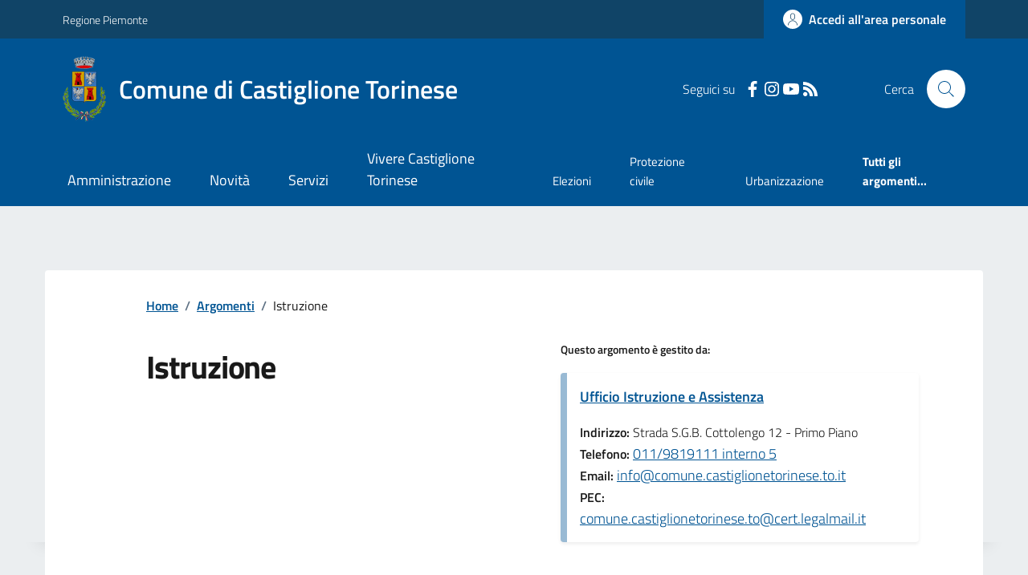

--- FILE ---
content_type: text/html; charset=utf-8
request_url: https://www.comune.castiglionetorinese.to.it/Dettaglioargomenti?IDCategoria=14866
body_size: 17784
content:



<!DOCTYPE html>

<html xml:lang="it-IT" xmlns="http://www.w3.org/1999/xhtml" lang="it-IT">
<head id="ctl00_Head"><meta http-equiv="X-UA-Compatible" content="IE=edge" /><title>
	Comune di Castiglione Torinese - Argomenti
</title><meta content="text/html; charset=UTF-8" http-equiv="Content-Type" /><meta charset="UTF-8" /><meta content="text/javascript" http-equiv="Content-Script-Type" /><meta content="text/css" http-equiv="Content-Style-Type" /><meta name="viewport" content="width=device-width, initial-scale=1.0, maximum-scale=6.0" /><meta name="theme-color" content="#317EFB" /><link rel="stylesheet" href="assets\bootstrap-italia\dist\css/bootstrap-italia-comuni.min.css" /><link rel="stylesheet" href="CSS/style.css" /><link rel="stylesheet" href="Css\fontawesome-free-5.15.4-web\css\all.min.css" />

    <script type="text/javascript" src="JS/jquery.min.js"></script>

    <!-- window.__PUBLIC_PATH__ definisce il punto in cui c'è la cartella font di bootstrap italia -->
    <script>window.__PUBLIC_PATH__ = 'assets/bootstrap-italia/dist/fonts'</script>

    <!-- Bootstrap core JS -->
    <script type="text/javascript" async src="assets/bootstrap-italia/dist/js/bootstrap-italia.bundle.min.js"></script>
    <script>
        function loadBootstrapOrRetry() {
            if (typeof bootstrap !== "undefined") {
                // Bootstrap è disponibile, esegui il tuo codice qui
                bootstrap.loadFonts("assets/bootstrap-italia/dist/fonts");
            } else {
                // Bootstrap non è ancora disponibile, ritenta dopo 50 millisecondi
                setTimeout(loadBootstrapOrRetry, 50);              
            }
        }

        // Inizia il ciclo di controllo
        loadBootstrapOrRetry();
    </script>

    <script type="text/javascript" src="script/siscomJS.js?version=2.0"></script>

    <style id="StylePlaceholder" type="text/css"></style>

    <link rel="stylesheet" href="App_Themes\css\stili-custom.css?v=1.0" /><link id="ctl00_CSSSkin" href="CSS/SKIN/cstglntrns026/skin.css?v=1" type="text/css" rel="stylesheet" /><link id="ctl00_icoFavicon" rel="icon" type="image/x-icon" class="icoFavicon" /><meta id="MetaDescription" name="DESCRIPTION" content="Sito ufficiale Comune di Castiglione Torinese in provincia di Torino in Piemonte. Informazioni sul comune, i servizi, l&#39;amministrazione, la storia." /><meta id="MetaKeywords" name="KEYWORDS" content="Città di Comune di Castiglione Torinese, Comune di Comune di Castiglione Torinese, Comune di Castiglione Torinese, municipio di Comune di Castiglione Torinese, uffici del comune di Comune di Castiglione Torinese, provincia di Torino, Regione Piemonte." /><meta id="MetaCopyright" name="COPYRIGHT" content="Copyright Comune di Comune di Castiglione Torinese" /><meta id="MetaAuthor" name="AUTHOR" content="Comune di Comune di Castiglione Torinese" /></head>

<body id="body" class="MenuPushResponsive-push">
    <form name="aspnetForm" method="post" action="./Dettaglioargomenti?IDCategoria=14866" id="aspnetForm" autocomplete="off">
<div>
<input type="hidden" name="__VIEWSTATE" id="__VIEWSTATE" value="/[base64]/+nyEJTJY68GVUZv2ynk0A=" />
</div>

<script type="text/javascript"> $(document).ready(function(){ $(".btn-responsive-home").click(function() { window.location.href = "../../Home"; }); $(".btn-responsive-search").click(function() { window.location.href = "../../Ricerca"; }); }); </script>
<div>

	<input type="hidden" name="__VIEWSTATEGENERATOR" id="__VIEWSTATEGENERATOR" value="EDE22526" />
</div>

        <div id="ctl00_PanelMasterTop">
	
        


<script type="text/javascript"> function espandiVociMenu(ID) { var nomeSottovoce = 'SottovoceCategoria' + ID; var nomeLabel = 'LabelCategoria' + ID; $("[title='" + nomeSottovoce + "']").toggleClass("show"); if ($("[title='" + nomeLabel + "'").text() == '+') { $("[title='" + nomeLabel + "'").text('-'); $("[title='" + nomeLabel + "'").addClass("expanded"); } else { $("[title='" + nomeLabel + "'").text('+'); $("[title='" + nomeLabel + "'").removeClass("expanded"); }; }</script>
<script type="text/javascript">
    //<![CDATA[
    var __cultureInfo = { "name": "it-IT", "numberFormat": { "CurrencyDecimalDigits": 2, "CurrencyDecimalSeparator": ",", "IsReadOnly": false, "CurrencyGroupSizes": [3], "NumberGroupSizes": [3], "PercentGroupSizes": [3], "CurrencyGroupSeparator": ".", "CurrencySymbol": "€", "NaNSymbol": "Non un numero", "CurrencyNegativePattern": 9, "NumberNegativePattern": 1, "PercentPositivePattern": 1, "PercentNegativePattern": 1, "NegativeInfinitySymbol": "-Infinito", "NegativeSign": "-", "NumberDecimalDigits": 2, "NumberDecimalSeparator": ",", "NumberGroupSeparator": ".", "CurrencyPositivePattern": 2, "PositiveInfinitySymbol": "+Infinito", "PositiveSign": "+", "PercentDecimalDigits": 2, "PercentDecimalSeparator": ",", "PercentGroupSeparator": ".", "PercentSymbol": "%", "PerMilleSymbol": "‰", "NativeDigits": ["0", "1", "2", "3", "4", "5", "6", "7", "8", "9"], "DigitSubstitution": 1 }, "dateTimeFormat": { "AMDesignator": "", "Calendar": { "MinSupportedDateTime": "\/Date(-62135596800000)\/", "MaxSupportedDateTime": "\/Date(253402297199999)\/", "AlgorithmType": 1, "CalendarType": 1, "Eras": [1], "TwoDigitYearMax": 2029, "IsReadOnly": false }, "DateSeparator": "/", "FirstDayOfWeek": 1, "CalendarWeekRule": 2, "FullDateTimePattern": "dddd d MMMM yyyy HH:mm:ss", "LongDatePattern": "dddd d MMMM yyyy", "LongTimePattern": "HH:mm:ss", "MonthDayPattern": "d MMMM", "PMDesignator": "", "RFC1123Pattern": "ddd, dd MMM yyyy HH\u0027:\u0027mm\u0027:\u0027ss \u0027GMT\u0027", "ShortDatePattern": "dd/MM/yyyy", "ShortTimePattern": "HH:mm", "SortableDateTimePattern": "yyyy\u0027-\u0027MM\u0027-\u0027dd\u0027T\u0027HH\u0027:\u0027mm\u0027:\u0027ss", "TimeSeparator": ":", "UniversalSortableDateTimePattern": "yyyy\u0027-\u0027MM\u0027-\u0027dd HH\u0027:\u0027mm\u0027:\u0027ss\u0027Z\u0027", "YearMonthPattern": "MMMM yyyy", "AbbreviatedDayNames": ["dom", "lun", "mar", "mer", "gio", "ven", "sab"], "ShortestDayNames": ["do", "lu", "ma", "me", "gi", "ve", "sa"], "DayNames": ["domenica", "lunedì", "martedì", "mercoledì", "giovedì", "venerdì", "sabato"], "AbbreviatedMonthNames": ["gen", "feb", "mar", "apr", "mag", "giu", "lug", "ago", "set", "ott", "nov", "dic", ""], "MonthNames": ["gennaio", "febbraio", "marzo", "aprile", "maggio", "giugno", "luglio", "agosto", "settembre", "ottobre", "novembre", "dicembre", ""], "IsReadOnly": false, "NativeCalendarName": "calendario gregoriano", "AbbreviatedMonthGenitiveNames": ["gen", "feb", "mar", "apr", "mag", "giu", "lug", "ago", "set", "ott", "nov", "dic", ""], "MonthGenitiveNames": ["gennaio", "febbraio", "marzo", "aprile", "maggio", "giugno", "luglio", "agosto", "settembre", "ottobre", "novembre", "dicembre", ""] }, "eras": [1, "d.C.", null, 0] };//]]>
</script>

<div id="alto" style="display: none"><a href="#contenuto" tabindex="0" title="Link diretto al contenuto della pagina.">Vai al contenuto della pagina.</a></div>
<!--  Fine link per saltare il menu e andare subito al contenuto%-->
<header class="it-header-wrapper" data-bs-target="#header-nav-wrapper">
    <div class="it-header-slim-wrapper">
        <div class="container">
            <div class="row">
                <div class="col-12">
                    <div class="it-header-slim-wrapper-content">
                        <div class="d-lg-block navbar-brand">
                            <a href="https://www.regione.Piemonte.it" title="Link al sito della Regione Piemonte" class="" target="_blank">Regione Piemonte</a>
                        </div>
                        <!-- link superiori di servizio ad esempio ad accessibilita', mappa, etc-->

                        <div class="it-header-slim-right-zone" role="navigation">
                           
                            <a id="ctl00_ctl12_btnAccedi" class="btn btn-primary btn-icon btn-full" data-element="personal-area-login" aria-label="Accedere alla propria area personale" href="areaRiservata">
                                <span class="rounded-icon" aria-hidden="true">
                                    <svg class="icon icon-primary">
                                        <use xlink:href="assets/bootstrap-italia/dist/svg/sprites.svg#it-user"></use>
                                    </svg>
                                </span>
                                <span class="d-none d-lg-block">Accedi all'area personale</span>
                            </a>
                        </div>
                    </div>
                </div>
            </div>
        </div>
    </div>
    <div class="it-nav-wrapper">
        <div class="it-header-center-wrapper">
            <div class="container">
                <div class="row">
                    <div class="col-12">
                        <div class="it-header-center-content-wrapper">

                            <div class="it-brand-wrapper">

                                <a href="Home" title="Home Page del sito del Comune di Castiglione Torinese" class="it-brand-title">
                                    <img src="portals/1948/Skins/skinXhtml/Images/stemma.webp" class="icon widthAuto" alt="Stemma dell'Ente" />
                                    <div class="it-brand-text">
                                        <div class="it-brand-title">Comune di Castiglione Torinese</div>
                                    </div>
                                </a>

                            </div>

                            <div id="ctl00_ctl12_pnlSiscomRicercaHomeAGID">
		<div id="ctl00_ctl12_pnlSiscomRicercaHomeAGID">
	<div id="ctl00_ctl12_ctl02_PanelContenitore" class="it-right-zone">
		
    <div id="ctl00_ctl12_ctl02_PanelSocial" class="it-socials d-none d-lg-flex">
			
        <div id="ctl00_ctl12_ctl02_PanelTestoSocial" class="Seguici">
				
            <span id="ctl00_ctl12_ctl02_TestoSocial" style="margin-right:10px">Seguici su</span>
        
			</div>
        <div id="ctl00_ctl12_ctl02_Panel1" class="Facebook" style="display: inline block;">
				
            <a id="ctl00_ctl12_ctl02_LinkFacebook" title="Link alla pagina Facebook - il link si apre in una nuova finestra" href="https://www.facebook.com/ComunediCastiglioneTorinese" target="_blank"><svg class='icon icon-sm icon-white align-top'><use xlink:href='assets/bootstrap-italia/dist/svg/sprites.svg#it-facebook'></use></svg></a>
        
			</div>
        
        <div id="ctl00_ctl12_ctl02_Panel4" style="display: inline-block;">
				
            <a id="ctl00_ctl12_ctl02_LinkInstagram" title="Link alla pagina Instagram - il link si apre in una nuova finestra" href="https://www.instagram.com/comune_castiglionetorinese/?hl=it" target="_blank"><svg class='icon icon-sm icon-white align-top'><use xlink:href='assets/bootstrap-italia/dist/svg/sprites.svg#it-instagram'></use></svg></a>
        
			</div>
        
        <div id="ctl00_ctl12_ctl02_Panel7" style="display: inline-block;">
				
            <a id="ctl00_ctl12_ctl02_LinkYouTube" title="Link alla pagina YouTube - il link si apre in una nuova finestra" href="https://www.youtube.com/channel/UCS5V_8vZm4qpFaWgpJtFJWA?view_as=subscriber" target="_blank"><svg class='icon icon-sm icon-white align-top'><use xlink:href='assets/bootstrap-italia/dist/svg/sprites.svg#it-youtube'></use></svg></a>
        
			</div>
        
        
        
        <div id="ctl00_ctl12_ctl02_panelRss" style="display: inline-block;">
				
            <a id="ctl00_ctl12_ctl02_LinkRss" title="Link alla pagina RSS - il link si apre in una nuova finestra" href="Rss" target="_blank"><svg class='icon icon-sm icon-white align-top'><use xlink:href='assets/bootstrap-italia/dist/svg/sprites.svg#it-rss'></use></svg></a>
        
			</div>
        
    
		</div>
    <div class="it-search-wrapper">
        <span class="d-none d-md-block">Cerca</span>
        <a id="ctl00_ctl12_ctl02_linkRicerca" aria-label="Cerca nel sito" href="Ricerca">
            <i class="search-link rounded-icon" type="button" data-bs-toggle="modal" data-bs-target="#search-modal" aria-label="Cerca nel sito">
                <svg class="icon">
                    <use href="assets/bootstrap-italia/dist/svg/sprites.svg#it-search"></use>
                </svg>
            </i>           
        </a>
    </div>

	</div>



<script type="text/javascript">
    // Scorro in basso fino al ContenitoreFooter
    function bottomFunction() {
        $('html,body').animate({ scrollTop: $(".ContenitoreFooter").offset().top }, 'slow');
    }
</script>

</div>
	</div>

                        </div>
                    </div>

                    <div id="RigaMenuPush" class="MenuPushResponsive MenuPushResponsive-vertical MenuPushResponsive-left">
                        <div>
                            <div id="_RigaElencoMenuPush">

                                <div class="contenitoreNoBorderNoTitolo">

                                    <div class="contenutocontainer">
                                        <div>
                            <div id="ctl00_ctl12_pnlSiscomMenuResponsiveAGID">
		<div id="ctl00_ctl12_pnlSiscomMenuResponsiveAGID">
	

<script type="text/javascript">
    $(document).ready(function () {
        //When btn is clicked
        $(".btn-menu-responsive-chiudi").click(function () {
            $("#menudiservizio").toggleClass("show");
            $(".MenuPushElencoVoci").toggleClass("MenuPushElencoVociAttivo");
            $(".MenuPushOverlay").toggleClass("MenuPushOverlayAttivo");
            $(this).toggleClass("active");
            $(document.body).toggleClass("MenuPushResponsive-push-toright");
            $("#RigaMenuPush").toggleClass("MenuPushResponsive-open");
        });
    });
</script>

<div class="navbar-collapsable" style="padding-bottom: 24px;">
    <div class="btn-menu-responsive-chiudi" title="Chiudi">
        <span class="d-none text-black">Nascondi la navigazione</span>
        <svg class="icon">
            <use href="assets/bootstrap-italia/dist/svg/sprites.svg#it-close-big"></use>
        </svg>
    </div>
    <div class="menu-wrapper" title="Home">
        <a id="ctl00_ctl12_ctl00_LinkHome" class="logo-hamburger"><img id="ctl00_ctl12_ctl00_imgLogoEnte" class="icon" alt="Stemma dell&#39;Ente" src="portals/1948/Skins/skinXhtml/Images/stemma.webp" style="border-width:0px;" />
            <div class="it-brand-text">
                <span id="ctl00_ctl12_ctl00_lblNomeEnte" class="it-brand-title">Comune di Castiglione Torinese</span>
            </div>
        </a>
    </div>
    <div id="ctl00_ctl12_ctl00_PanelContenitore" class="MenuPushElencoVoci" style="width: 100%!important; position: relative;">
		
    <ul class="navbar-nav"><li class="nav-item"><a title="Link alla pagina Amministrazione" class="nav-link" href="Amministrazionedettagli">Amministrazione</a></li><li class="nav-item"><a title="Link alla pagina Aree Tematiche" class="nav-link" href="Notizie">Novit&#224;</a></li><li class="nav-item"><a title="Link alla pagina Servizi" class="nav-link" href="Servizi">Servizi</a></li><li class="nav-item"><a title="Link alla pagina Vivere Castiglione Torinese" class="nav-link" href="Guidadettagli">Vivere il Comune</a></li></ul><div class="clear">

		</div><ul class='navbar-nav navbar-secondary mt-20'><li class='nav-item'><a class="nav-link" href="Dettaglioargomenti?IDCategoria=14851">Elezioni</a></li><li class='nav-item'><a class="nav-link" href="Dettaglioargomenti?IDCategoria=14881">Protezione civile</a></li><li class='nav-item'><a class="nav-link" href="Dettaglioargomenti?IDCategoria=14893">Urbanizzazione</a></li><li class='nav-item'><a class="nav-link" data-element="all-topics" href="Argomenti"><span class='fw-bold'>Tutti gli argomenti...</span></a></li></ul>
	</div>
    <div id="ctl00_ctl12_ctl00_PanelSocial" class="it-socials">
		
        <div id="ctl00_ctl12_ctl00_PanelTestoSocial" class="Seguici">
			
            <span id="ctl00_ctl12_ctl00_TestoSocial">Seguici su</span>
        
		</div>

        <div id="ctl00_ctl12_ctl00_Panel1" style="display: inline-block;">
			
            <a id="ctl00_ctl12_ctl00_LinkFacebook" title="Link alla pagina Facebook - il link si apre in una nuova finestra" href="https://www.facebook.com/ComunediCastiglioneTorinese" target="blank"><svg class='icon icon-sm icon-green align-top'><use xlink:href='assets/bootstrap-italia/dist/svg/sprites.svg#it-facebook'></use></svg></a>
        
		</div>
        
        <div id="ctl00_ctl12_ctl00_Panel4" style="display: inline-block;">
			
            <a id="ctl00_ctl12_ctl00_LinkInstagram" title="Link alla pagina Instagram - il link si apre in una nuova finestra" href="https://www.instagram.com/comune_castiglionetorinese/?hl=it" target="blank"><svg class='icon icon-sm icon-green align-top'><use xlink:href='assets/bootstrap-italia/dist/svg/sprites.svg#it-instagram'></use></svg></a>
        
		</div>
        
        <div id="ctl00_ctl12_ctl00_Panel7" style="display: inline-block;">
			
            <a id="ctl00_ctl12_ctl00_LinkYouTube" title="Link alla pagina YouTube - il link si apre in una nuova finestra" href="https://www.youtube.com/channel/UCS5V_8vZm4qpFaWgpJtFJWA?view_as=subscriber" target="blank"><svg class='icon icon-sm icon-green align-top'><use xlink:href='assets/bootstrap-italia/dist/svg/sprites.svg#it-youtube'></use></svg></a>
        
		</div>
        
        
        
        
    
	</div>
</div>



<div id="ctl00_ctl12_ctl00_pnlOverlay" class="MenuPushOverlay">

	</div>







</div>
	</div>
                                        </div>
                                    </div>

                                </div>

                            </div>
                        </div>
                    </div>
                </div>
            </div>
        </div>

        <div id="it-header-navbar-wrapper" class="it-header-navbar-wrapper">
            
            <div class="container">
                <div id="row">
                    <div class="col-12">

                        <nav class="navbar navbar-expand-lg has-megamenu" aria-label="Navigazione principale">
                            <div class="custom-navbar-toggler btn-responsive-menu">

                                <svg class="icon">
                                    <use href="images/svg/sprites.svg#it-burger"></use>
                                </svg>

                                <div class="btn-responsive-home" title="Home"></div>
                                <div class="btn-responsive-search" title="Ricerca"></div>
                            </div>

                            <div id="ctl00_ctl12_pnlSiscomMenuTematicoAGID">
		<div id="ctl00_ctl12_pnlSiscomMenuTematicoAGID">
	



<div class="navbar-collapsable" id="nav4" style="display: none;" aria-hidden="true">
    <div class="overlay fade" style="display: none;"></div>
    <div class="close-div">
        <button class="btn close-menu" type="button" data-focus-mouse="false">
            <span class="d-none text-black">Nascondi la navigazione</span>
            <svg class="icon">
                <use href="images/svg/sprites.svg#it-close-big"></use>
            </svg>
        </button>
    </div>

    <div id="ctl00_ctl12_ctl01_PanelContenitore" class="menu-wrapper">
		
        <a href="#" aria-label="home Nome del Comune" class="logo-hamburger">
            <svg class="icon" aria-hidden="true">
                <use href="images/svg/sprites.svg#it-pa"></use>
            </svg>
            <div class="it-brand-text">
                <div class="it-brand-title">Nome del Comune</div>
            </div>
        </a>

    <nav aria-label="Principale"><ul class="navbar-nav" data-element="main-navigation"><li class="nav-item"><a title="Link alla pagina Amministrazione" class="nav-link" data-element="management" href="Amministrazionedettagli">Amministrazione</a></li><li class="nav-item"><a title="Link alla pagina Novit&#224;" class="nav-link" data-element="news" href="Notizie">Novit&#224;</a></li><li class="nav-item"><a title="Link alla pagina Servizi" class="nav-link" data-element="all-services" href="Servizi">Servizi</a></li><li class="nav-item"><a title="Link alla pagina Vivere Castiglione Torinese" class="nav-link" data-element="live" href="Guidadettagli">Vivere Castiglione Torinese</a></li></nav></ul><div class="clear">

		</div><nav aria-label="Secondaria"><ul class='navbar-nav navbar-secondary'><li class='nav-item'><a class="nav-link" href="Dettaglioargomenti?IDCategoria=14851">Elezioni</a></li><li class='nav-item'><a class="nav-link" href="Dettaglioargomenti?IDCategoria=14881">Protezione civile</a></li><li class='nav-item'><a class="nav-link" href="Dettaglioargomenti?IDCategoria=14893">Urbanizzazione</a></li><li class='nav-item'><a class="nav-link" data-element="all-topics" href="Argomenti"><span class='fw-bold'>Tutti gli argomenti...</span></a></li></nav></ul>
	</div>
</div>




</div>
	</div>
                        </nav>
                    </div>
                </div>
            </div>
        </div>

    </div>
</header>



<input type="hidden" name="ctl00$ctl12$CreaStaticPage" id="ctl00_ctl12_CreaStaticPage" value="False" />
</div>

        

        
    
    
    <div id="ctl00_ContentPlaceHolder1_PanelContent">
	


<div id="panelTiTroviInOrigine">
    <div id="ctl00_ContentPlaceHolder1_ctl00_TiTroviIn1_ContenitoreTiTroviIn" class="breadcrumb-container">
		<div class="breadcrumb-container">
			<ol class='breadcrumb p-0' data-element='breadcrumb'><li class='breadcrumb-item'><a href="Home">Home</a><span class='separator'>/</span></li><li class='breadcrumb-item'><a href="Argomenti">Argomenti</a><span class='separator'>/</span></li><li class='breadcrumb-item'><span>Istruzione</span></li></ol>
		</div>
	</div>



</div>




<div class="it-hero-wrapper it-wrapped-container" id="main-container">
    <div class="img-responsive-wrapper">
        <div id="ctl00_ContentPlaceHolder1_ctl00_SiscomDettaglioArgomenti1_pnlImgSfondo" class="img-responsive bg-grey">
		
            <div class="img-wrapper">
                
            </div>
        
	</div>
    </div>
    <div class="container">
        <div class="row">
            <div class="col-12 px-0 px-lg-2 drop-shadow">
                <div class="it-hero-card it-hero-bottom-overlapping rounded hero-p pb-lg-80">
                    <div class="row justify-content-center">
                        <div class="col-12 col-lg-10">
                            <div class="cmp-breadcrumbs mt-0" role="navigation" id="panelTiTroviInDestinazione">
                                
                            </div>
                        </div>
                    </div>

                    <div class="row sport-wrapper justify-content-between mt-lg-2">

                        <div id="ctl00_ContentPlaceHolder1_ctl00_SiscomDettaglioArgomenti1_PanelIntestazione" class="col-12 col-lg-5 offset-lg-1">
		
                            <h1>
                                <span id="ctl00_ContentPlaceHolder1_ctl00_SiscomDettaglioArgomenti1_IntestazioneAreaTematica" class="mb-3 mb-lg-4 title-xxlarge">Istruzione</span>
                            </h1>
                            
                        
	</div>
                        <div id="ctl00_ContentPlaceHolder1_ctl00_SiscomDettaglioArgomenti1_pnlGestitoDa" class="col-12 col-lg-5 me-lg-5">
		
                            <div id="ctl00_ContentPlaceHolder1_ctl00_SiscomDettaglioArgomenti1_PanelContenitoreUffici" class="card-wrapper card-column" style="height: auto;">
			
                                
                            <span><h3 class='title-xsmall-semi-bold'>Questo argomento è gestito da:</h3></span><div class="row it-page-section">
				<div class="col-12">
					<div class="card-wrapper rounded h-auto mt-10 panelUffici">
						<div class="card card-teaser card-teaser-info rounded shadow-sm p-3">
							<div class="card-body pe-3">
								<a class="card-title text-paragraph-regular-medium-semi mb-3" href="Uffici?IDUfficio=24101&amp;IDUfficioPadre=24094">Ufficio Istruzione e Assistenza</a><span class="card-text"><br/><b>Indirizzo: </b>Strada S.G.B. Cottolengo 12 - Primo Piano                                                                                                                                                                                                                      </span><span class="card-text"><br/><b>Telefono: </b></span><a href="tel:011/9819111%20interno%205">011/9819111 interno 5</a><span class="card-text"><br/><b>Email: </b></span><a href="mailto:info@comune.castiglionetorinese.to.it">info@comune.castiglionetorinese.to.it                                                                                                                                                                   </a><span class="card-text"><br/><b>PEC: </b></span><a href="mailto:comune.castiglionetorinese.to@cert.legalmail.it">comune.castiglionetorinese.to@cert.legalmail.it</a>
							</div>
						</div>
					</div>
				</div>
			</div>
		</div>
                            
                        
	</div>

                    </div>
                </div>
            </div>
        </div>
    </div>
</div>

<div id="ctl00_ContentPlaceHolder1_ctl00_SiscomDettaglioArgomenti1_panelDatiContenitore" class="bg-grey-card pt-40 pt-md-100 pb-50">
		
    <div id="ctl00_ContentPlaceHolder1_ctl00_SiscomDettaglioArgomenti1_PanelDati" class="container">
			<div class="row pb-40 pt-40">
				<span><h3 class='u-grey-light border-bottom border-semi-dark pb-2 pb-lg-3 mt-lg-3 title-large-semi-bold'>Contenuto</h3></span><div class="col-12 col-md-6 col-lg-4  mb-10 DINAMICOROUTINDELMODULO">
					<div class="card-wrapper border border-light rounded shadow-sm cmp-list-card-img cmp-list-card-img-hr">
						<div class="card no-after rounded">
							<div class="row g-2 g-md-0 flex-md-column">
								<div class="col-12 order-1 order-md-2">
									<div class="card-body">
										<a class="text-decoration-none d-block" href="Menu?IDVoceMenu=239999"><h3 class='card-title t-primary title-large'>Scuola dell'infanzia</h3></a>
									</div>
								</div>
							</div>
						</div>
					</div>
				</div><div class="col-12 col-md-6 col-lg-4  mb-10 DINAMICOROUTINDELMODULO">
					<div class="card-wrapper border border-light rounded shadow-sm cmp-list-card-img cmp-list-card-img-hr">
						<div class="card no-after rounded">
							<div class="row g-2 g-md-0 flex-md-column">
								<div class="col-12 order-1 order-md-2">
									<div class="card-body">
										<a class="text-decoration-none d-block" href="Menu?IDVoceMenu=240007"><h3 class='card-title t-primary title-large'>Scuola primaria Renzo Pezzani</h3></a>
									</div>
								</div>
							</div>
						</div>
					</div>
				</div><div class="col-12 col-md-6 col-lg-4  mb-10 DINAMICOROUTINDELMODULO">
					<div class="card-wrapper border border-light rounded shadow-sm cmp-list-card-img cmp-list-card-img-hr">
						<div class="card no-after rounded">
							<div class="row g-2 g-md-0 flex-md-column">
								<div class="col-12 order-1 order-md-2">
									<div class="card-body">
										<a class="text-decoration-none d-block" href="Menu?IDVoceMenu=240014"><h3 class='card-title t-primary title-large'>Scuola secondaria di 1° grado E. Fermi</h3></a>
									</div>
								</div>
							</div>
						</div>
					</div>
				</div><div class="col-12 col-md-6 col-lg-4  mb-10 DINAMICOROUTINDELMODULO">
					<div class="card-wrapper border border-light rounded shadow-sm cmp-list-card-img cmp-list-card-img-hr">
						<div class="card no-after rounded">
							<div class="row g-2 g-md-0 flex-md-column">
								<div class="col-12 order-1 order-md-2">
									<div class="card-body">
										<a class="text-decoration-none d-block" href="Menu?IDVoceMenu=240015"><h3 class='card-title t-primary title-large'>Istituto Comprensivo di Castiglione Torinese</h3></a>
									</div>
								</div>
							</div>
						</div>
					</div>
				</div><div class="col-12 col-md-6 col-lg-4  mb-10 DINAMICOROUTINDELMODULO">
					<div class="card-wrapper border border-light rounded shadow-sm cmp-list-card-img cmp-list-card-img-hr">
						<div class="card no-after rounded">
							<div class="row g-2 g-md-0 flex-md-column">
								<div class="col-12 order-1 order-md-2">
									<div class="card-body">
										<a class="text-decoration-none d-block" href="Menu?IDVoceMenu=288631"><h3 class='card-title t-primary title-large'>Mensa scolastica - caratteristiche del servizio, menu' e ulteriori informazioni</h3></a>
									</div>
								</div>
							</div>
						</div>
					</div>
				</div><div class="col-12 col-md-6 col-lg-4  mb-10 DINAMICOROUTINDELMODULO">
					<div class="card-wrapper border border-light rounded shadow-sm cmp-list-card-img cmp-list-card-img-hr">
						<div class="card no-after rounded">
							<div class="row g-2 g-md-0 flex-md-column">
								<div class="col-12 order-1 order-md-2">
									<div class="card-body">
										<a class="text-decoration-none d-block" href="Menu?IDVoceMenu=288632"><h3 class='card-title t-primary title-large'>Trasporto scolastico - Ulteriori informazioni</h3></a>
									</div>
								</div>
							</div>
						</div>
					</div>
				</div><div class="col-12 col-md-6 col-lg-4  mb-10 DINAMICOROUTINDELMODULO">
					<div class="card-wrapper border border-light rounded shadow-sm cmp-list-card-img cmp-list-card-img-hr">
						<div class="card no-after rounded">
							<div class="row g-2 g-md-0 flex-md-column">
								<div class="col-12 order-1 order-md-2">
									<div class="card-body">
										<a class="text-decoration-none d-block" href="Menu?IDVoceMenu=288642"><h3 class='card-title t-primary title-large'>Prescuola scuola dell'infanzia e scuola primaria - caratteristiche del servizio</h3></a>
									</div>
								</div>
							</div>
						</div>
					</div>
				</div><div class="col-12 col-md-6 col-lg-4  mb-10 DINAMICOROUTINDELMODULO">
					<div class="card-wrapper border border-light rounded shadow-sm cmp-list-card-img cmp-list-card-img-hr">
						<div class="card no-after rounded">
							<div class="row g-2 g-md-0 flex-md-column">
								<div class="col-12 order-1 order-md-2">
									<div class="card-body">
										<a class="text-decoration-none d-block" href="Menu?IDVoceMenu=288647"><h3 class='card-title t-primary title-large'>Doposcuola scuole dell'infanzia, scuola primaria e scuola secondaria di I grado - caratteristiche del servizio</h3></a>
									</div>
								</div>
							</div>
						</div>
					</div>
				</div>
			</div><div class="row pb-40 pt-40">
				<span><h3 class='u-grey-light border-bottom border-semi-dark pb-2 pb-lg-3 title-large-semi-bold'>Tutti gli uffici di Istruzione</h3></span><div class="col-12 col-md-6 col-lg-4  mb-10 DINAMICOROUTINDELMODULO">
					<div class="card-wrapper border border-light rounded shadow-sm cmp-list-card-img cmp-list-card-img-hr">
						<div class="card no-after rounded">
							<div class="row g-2 g-md-0 flex-md-column">
								<div class="col-12 order-1 order-md-2">
									<div class="card-body">
										<div class="category-top">
											<a class="text-decoration-none fw-semibold" href="Ufficidettagli">Uffici e riferimenti</a>
										</div><a class="text-decoration-none d-block" href="Uffici?IDUfficio=24101"><h3 class='card-title t-primary title-large'>Ufficio Istruzione e Assistenza</h3></a>
									</div>
								</div>
							</div>
						</div>
					</div>
				</div>
			</div><div class="row pb-40 pt-40">
				<span><h3 class='u-grey-light border-bottom border-semi-dark pb-2 pb-lg-3 title-large-semi-bold'>Regolamenti</h3></span><div class="col-12 col-md-6 col-lg-4  mb-10 DINAMICOROUTINDELMODULO">
					<div class="card-wrapper border border-light rounded shadow-sm cmp-list-card-img cmp-list-card-img-hr">
						<div class="card no-after rounded">
							<div class="row g-2 g-md-0 flex-md-column">
								<div class="col-12 order-1 order-md-2">
									<div class="card-body">
										<div class="category-top">
											<a class="text-decoration-none fw-semibold" href="Regolamentionline">Regolamenti</a>
										</div><a class="text-decoration-none d-block" href="Regolamentidettagli?ID=62955-3"><h3 class='card-title t-primary title-large'>Regolamento del servizio di doposcuola nelle scuole del Comune di Castiglione Torinese</h3></a>
									</div>
								</div>
							</div>
						</div>
					</div>
				</div><div class="col-12 col-md-6 col-lg-4  mb-10 DINAMICOROUTINDELMODULO">
					<div class="card-wrapper border border-light rounded shadow-sm cmp-list-card-img cmp-list-card-img-hr">
						<div class="card no-after rounded">
							<div class="row g-2 g-md-0 flex-md-column">
								<div class="col-12 order-1 order-md-2">
									<div class="card-body">
										<div class="category-top">
											<a class="text-decoration-none fw-semibold" href="Regolamentionline">Regolamenti</a>
										</div><a class="text-decoration-none d-block" href="Regolamentidettagli?ID=62956-3"><h3 class='card-title t-primary title-large'>Regolamento del servizio di prescuola nelle scuole del Comune di Castiglione Torinese</h3></a>
									</div>
								</div>
							</div>
						</div>
					</div>
				</div>
			</div><div class="row mt-lg-2">
				<div class="col-12 col-lg-3 offset-lg-9">
					<a class="btn btn-primary text-button w-100" href="Regolamentionline">Tutti i Regolamenti</a>
				</div>
			</div><div class="row pb-40 pt-40">
				<span><h3 class='u-grey-light border-bottom border-semi-dark pb-2 pb-lg-3 title-large-semi-bold'>Tutti i servizi di Istruzione</h3></span><div class="col-12 col-md-6 col-lg-4  mb-10 DINAMICOROUTINDELMODULO">
					<div class="card-wrapper border border-light rounded shadow-sm cmp-list-card-img cmp-list-card-img-hr">
						<div class="card no-after rounded">
							<div class="row g-2 g-md-0 flex-md-column">
								<div class="col-12 order-1 order-md-2">
									<div class="card-body">
										<div class="category-top">
											<a class="text-decoration-none fw-semibold" href="Servizi?IDCategoria=15869">Educazione e formazione</a>
										</div><a class="text-decoration-none d-block" href="Servizi?ID=110736"><h3 class='card-title t-primary title-large'>Iscrizione servizio mensa scolastica</h3></a><span class="text-paragraph-card u-grey-light m-0">Il servizio riguarda la mensa scolastica delle scuole dell'infanzia e della scuola primaria di Castiglione Torinese.</span>
									</div>
								</div>
							</div>
						</div>
					</div>
				</div><div class="col-12 col-md-6 col-lg-4  mb-10 DINAMICOROUTINDELMODULO">
					<div class="card-wrapper border border-light rounded shadow-sm cmp-list-card-img cmp-list-card-img-hr">
						<div class="card no-after rounded">
							<div class="row g-2 g-md-0 flex-md-column">
								<div class="col-12 order-1 order-md-2">
									<div class="card-body">
										<div class="category-top">
											<a class="text-decoration-none fw-semibold" href="Servizi?IDCategoria=15869">Educazione e formazione</a>
										</div><a class="text-decoration-none d-block" href="Servizi?ID=110737"><h3 class='card-title t-primary title-large'>Iscrizione servizio trasporto scolastico</h3></a><span class="text-paragraph-card u-grey-light m-0">Il servizio riguarda il trasporto scolastico andata e ritorno o solo andata o solo ritorno.</span>
									</div>
								</div>
							</div>
						</div>
					</div>
				</div><div class="col-12 col-md-6 col-lg-4  mb-10 DINAMICOROUTINDELMODULO">
					<div class="card-wrapper border border-light rounded shadow-sm cmp-list-card-img cmp-list-card-img-hr">
						<div class="card no-after rounded">
							<div class="row g-2 g-md-0 flex-md-column">
								<div class="col-12 order-1 order-md-2">
									<div class="card-body">
										<div class="category-top">
											<a class="text-decoration-none fw-semibold" href="Servizi?IDCategoria=15869">Educazione e formazione</a>
										</div><a class="text-decoration-none d-block" href="Servizi?ID=110738"><h3 class='card-title t-primary title-large'>Iscrizione servizi prescuola e doposcuola</h3></a><span class="text-paragraph-card u-grey-light m-0">I servizi riguardano il prescuola e il doposcuola.</span>
									</div>
								</div>
							</div>
						</div>
					</div>
				</div><div class="col-12 col-md-6 col-lg-4  mb-10 DINAMICOROUTINDELMODULO">
					<div class="card-wrapper border border-light rounded shadow-sm cmp-list-card-img cmp-list-card-img-hr">
						<div class="card no-after rounded">
							<div class="row g-2 g-md-0 flex-md-column">
								<div class="col-12 order-1 order-md-2">
									<div class="card-body">
										<div class="category-top">
											<a class="text-decoration-none fw-semibold" href="Servizi?IDCategoria=15869">Educazione e formazione</a>
										</div><a class="text-decoration-none d-block" href="Servizi?ID=110739"><h3 class='card-title t-primary title-large'>Iscrizione servizio integrazione orario scolastico</h3></a><span class="text-paragraph-card u-grey-light m-0">Il servizio di integrazione dell’orario provvisorio scolastico, destinato a tutti gli alunni delle scuole di Castiglione Torinese, mira ad offrire un ...</span>
									</div>
								</div>
							</div>
						</div>
					</div>
				</div><div class="col-12 col-md-6 col-lg-4  mb-10 DINAMICOROUTINDELMODULO">
					<div class="card-wrapper border border-light rounded shadow-sm cmp-list-card-img cmp-list-card-img-hr">
						<div class="card no-after rounded">
							<div class="row g-2 g-md-0 flex-md-column">
								<div class="col-12 order-1 order-md-2">
									<div class="card-body">
										<div class="category-top">
											<a class="text-decoration-none fw-semibold" href="Servizi?IDCategoria=15869">Educazione e formazione</a>
										</div><a class="text-decoration-none d-block" href="Servizi?ID=110742"><h3 class='card-title t-primary title-large'>Richiesta tariffe agevolate servizi scolastici</h3></a><span class="text-paragraph-card u-grey-light m-0">Presentazione domande per la richiesta di applicazione di tariffa agevolata per il servizio mensa scolastica e trasporto scolastico.
Sono previste ag...</span>
									</div>
								</div>
							</div>
						</div>
					</div>
				</div><div class="col-12 col-md-6 col-lg-4  mb-10 DINAMICOROUTINDELMODULO">
					<div class="card-wrapper border border-light rounded shadow-sm cmp-list-card-img cmp-list-card-img-hr">
						<div class="card no-after rounded">
							<div class="row g-2 g-md-0 flex-md-column">
								<div class="col-12 order-1 order-md-2">
									<div class="card-body">
										<div class="category-top">
											<a class="text-decoration-none fw-semibold" href="Servizi?IDCategoria=15869">Educazione e formazione</a>
										</div><a class="text-decoration-none d-block" href="Servizi?ID=136094"><h3 class='card-title t-primary title-large'>Richiesta cancellazione dai servizi scolastici</h3></a><span class="text-paragraph-card u-grey-light m-0">Il servizio consente l'invio all'Ufficio Istruzione della richiesta di cancellazione dai servizi scolastici (mensa scolastica, trasporto scolastico, p...</span>
									</div>
								</div>
							</div>
						</div>
					</div>
				</div><div class="col-12 col-md-6 col-lg-4  mb-10 DINAMICOROUTINDELMODULO">
					<div class="card-wrapper border border-light rounded shadow-sm cmp-list-card-img cmp-list-card-img-hr">
						<div class="card no-after rounded">
							<div class="row g-2 g-md-0 flex-md-column">
								<div class="col-12 order-1 order-md-2">
									<div class="card-body">
										<div class="category-top">
											<a class="text-decoration-none fw-semibold" href="Servizi?IDCategoria=15869">Educazione e formazione</a>
										</div><a class="text-decoration-none d-block" href="Servizi?ID=138343"><h3 class='card-title t-primary title-large'>Iscrizione servizio assistenza vacanze scolastiche</h3></a><span class="text-paragraph-card u-grey-light m-0">Il servizio di assistenza vacanze scolastiche, destinato a tutti gli alunni delle scuole di Castiglione Torinese, mira ad offrire assistenza durante l...</span>
									</div>
								</div>
							</div>
						</div>
					</div>
				</div>
			</div><div class="row mt-lg-2">
				<div class="col-12 col-lg-3 offset-lg-9">
					<a class="btn btn-primary text-button w-100" href="Servizi">Tutti i Servizi</a>
				</div>
			</div>
		</div>

	</div>

<div id="ctl00_ContentPlaceHolder1_ctl00_SiscomDettaglioArgomenti1_panelNovitaContenitore" class=" pt-40 pb-50">
		
    <div id="ctl00_ContentPlaceHolder1_ctl00_SiscomDettaglioArgomenti1_panelNovita" class="container">
			
        
    <div class="row row-title">
				<div class="col-12">
					<span><h3 class='u-grey-light border-bottom border-semi-dark pb-2 pb-lg-3 mt-lg-3 title-large-semi-bold'>Novità</h3></span>
				</div>
			</div><div class="row pt-4 mt-lg-2 pb-lg-4">
				<div class="col-12 col-md-6 col-lg-4  mb-10 DINAMICOROUTINDELMODULO">
					<div class="card-wrapper border border-light rounded shadow-sm cmp-list-card-img cmp-list-card-img-hr">
						<div class="card no-after rounded">
							<div class="row g-2 g-md-0 flex-md-column">
								<div class="col-md-12 col-sm-4 order-1 order-sm-2 text-center">
									<img class="rounded-top img-fluid img-responsive" src="portals/1948/SiscomImmaginiNews/LocandinaGNOMOBIRICHINO.webp" alt="OPEN DAY SABATO 24 GENNAIO 2026 - APRONO LE ISCRIZIONI 2026/2027 PRESSO IL MICRONIDO &quot;LO GNOMO BIRICHINO&quot; (sedi di Castiglione Torinese e San Raffaele Cimena)" style="border-width:0px;" /><div class="card-calendar d-flex flex-column justify-content-center">
										<span class="card-date">15</span><span class="card-day">Gen</span>
									</div>
								</div><div class="col-md-12 col-sm-8 order-2 order-md-2 order-sm-1">
									<div class="card-body">
										<div class="category-top">
											<a class="text-decoration-none fw-semibold" href="Notizie?idCat=1">Notizie</a><span class="data u-grey-light">15 Gen 2026</span>
										</div><a class="text-decoration-none d-block" href="Dettaglionews?IDNews=381128"><h3 class='card-title t-primary title-large'>OPEN DAY SABATO 24 GENNAIO 2026 - APRONO LE ISCRIZIONI 2026/2027 PRESSO IL MICRONIDO "LO GNOMO BIRICHINO" (sedi di Castiglione Torinese e San Raffaele Cimena)</h3></a><span class="text-paragraph-card u-grey-light m-0">OPEN DAY SABATO 24 GENNAIO 2026 - APRONO LE ISCRIZIONI 2026/2027 PRESSO IL MICRONIDO "LO GNOMO BIRICHINO" (sedi di Castiglione Torinese e San Raffaele Cimena), struttura convenzionata con il Comune di Castiglione Torinese.&nbsp;</span>
									</div>
								</div>
							</div>
						</div>
					</div>
				</div><div class="col-12 col-md-6 col-lg-4  mb-10 DINAMICOROUTINDELMODULO">
					<div class="card-wrapper border border-light rounded shadow-sm cmp-list-card-img cmp-list-card-img-hr">
						<div class="card no-after rounded">
							<div class="row g-2 g-md-0 flex-md-column">
								<div class="col-12 order-1 order-md-2">
									<div class="card-body">
										<div class="category-top">
											<a class="text-decoration-none fw-semibold" href="Notizie?idCat=1">Notizie</a><span class="data u-grey-light">13 Gen 2026</span>
										</div><a class="text-decoration-none d-block" href="Dettaglionews?IDNews=369105"><h3 class='card-title t-primary title-large'>Servizio di assistenza durante le vacanze scolastiche - periodo carnevale - Rettifica date</h3></a><span class="text-paragraph-card u-grey-light m-0">Servizio di assistenza durante la sospensione delle attivit&agrave; didattiche (periodo di vacanze scolastiche)&nbsp;gestito dalla Cooperativa Panperfocaccia, destinato a tutti gli alunni delle scuole di Castiglione Torinese.</span>
									</div>
								</div>
							</div>
						</div>
					</div>
				</div>
			</div><div class="row mt-lg-2">
				<div class="col-12 col-lg-3 offset-lg-9">
					<a class="btn btn-primary text-button w-100" href="Notizie">Tutte le novità</a>
				</div>
			</div>
		</div>

	</div>

<div id="ctl00_ContentPlaceHolder1_ctl00_SiscomDettaglioArgomenti1_panelVivereContenitore">
		
    <div id="ctl00_ContentPlaceHolder1_ctl00_SiscomDettaglioArgomenti1_PanelVivere" class="container">
			
        
    
		</div>

	</div>

<div class="container">
    <br />
    <div id="ctl00_ContentPlaceHolder1_ctl00_SiscomDettaglioArgomenti1_Panel7" class="ParIndietro" style="width:100%;padding-bottom: 10px; padding-left: 16px;">
		
        <a href="javascript:history.back()" class="btn btn-sm steppers-btn-prev p-0" title="Indietro">
            <svg class="icon icon-primary icon-sm" aria-hidden="true">
                <use href="assets/bootstrap-italia/dist/svg/sprites.svg#it-chevron-left"></use></svg>
            <span id="ctl00_ContentPlaceHolder1_ctl00_SiscomDettaglioArgomenti1_LblIndietro" class="SiscomLinkGrande">Indietro</span>
        </a>
    
	</div>
</div>














</div>


        <div id="ctl00_PanelMasterBottom">
	



<div class="bg-primary">
    <div class="container">
        <div class="row d-flex justify-content-center bg-primary">
            <div class="col-12 col-lg-6">
                <div class="cmp-rating pt-lg-80 pb-lg-80" id="">
                    <div class="card shadow card-wrapper" data-element="feedback">
                        <div id="ctl00_ctl13_SiscomFeedback1_pnlVoti" class="cmp-rating__card-first">
		
                            <div class="card-header border-0">
                                <h2 class="title-medium-2-semi-bold mb-0" data-element="feedback-title">
                                    <span id="ctl00_ctl13_SiscomFeedback1_lblTitolo">Quanto sono chiare le informazioni su questa pagina?</span></h2>
                            </div>
                            <div class="card-body">
                                <fieldset class="rating">
                                    <legend class="visually-hidden">Valuta da 1 a 5 stelle la pagina</legend>
                                    <input type="radio" id="star5a" name="ratingA" value="5">
                                    <label class="full rating-star active" for="star5a" data-element="feedback-rate-5">

                                        <svg class="icon icon-sm" role="img" aria-labelledby="first-star">
                                            <use href="assets/bootstrap-italia/dist/svg/sprites.svg#it-star-full"></use>
                                        </svg>
                                        <span class="visually-hidden" id="first-star">Valuta 5 stelle su 5</span>

                                    </label>
                                    <input type="radio" id="star4a" name="ratingA" value="4">
                                    <label class="full rating-star active" for="star4a" data-element="feedback-rate-4">

                                        <svg class="icon icon-sm" role="img" aria-labelledby="second-star">
                                            <use href="assets/bootstrap-italia/dist/svg/sprites.svg#it-star-full"></use>
                                        </svg>
                                        <span class="visually-hidden" id="second-star">Valuta 4 stelle su 5</span>

                                    </label>
                                    <input type="radio" id="star3a" name="ratingA" value="3">
                                    <label class="full rating-star active" for="star3a" data-element="feedback-rate-3">

                                        <svg class="icon icon-sm" role="img" aria-labelledby="third-star">
                                            <use href="assets/bootstrap-italia/dist/svg/sprites.svg#it-star-full"></use>
                                        </svg>
                                        <span class="visually-hidden" id="third-star">Valuta 3 stelle su 5</span>


                                    </label>
                                    <input type="radio" id="star2a" name="ratingA" value="2">
                                    <label class="full rating-star active" for="star2a" data-element="feedback-rate-2">

                                        <svg class="icon icon-sm" role="img" aria-labelledby="fourth-star">
                                            <use href="assets/bootstrap-italia/dist/svg/sprites.svg#it-star-full"></use>
                                        </svg>
                                        <span class="visually-hidden" id="fourth-star">Valuta 2 stelle su 5</span>

                                    </label>
                                    <input type="radio" id="star1a" name="ratingA" value="1">
                                    <label class="full rating-star active" for="star1a" data-element="feedback-rate-1">

                                        <svg class="icon icon-sm" role="img" aria-labelledby="fifth-star">
                                            <use href="assets/bootstrap-italia/dist/svg/sprites.svg#it-star-full"></use>
                                        </svg>
                                        <span class="visually-hidden" id="fifth-star">Valuta 1 stelle su 5</span>

                                    </label>
                                </fieldset>
                            </div>
                        
	</div>
                        <div id="ctl00_ctl13_SiscomFeedback1_pnlFine" class="cmp-rating__card-second d-none" data-step="3">
		
                            <div class="card-header border-0 mb-0">
                                <h2 class="title-medium-2-bold mb-0" id="rating-feedback">Grazie, il tuo parere ci aiuterà a migliorare il servizio!</h2>
                            </div>
                        
	</div>

                        <div class="form-rating d-none">
                            <div class="d-none" data-step="1">
                                <div class="cmp-steps-rating">
                                    <fieldset id="fieldset-rating-one" class="fieldset-rating-one" data-element="feedback-rating-positive">
                                        <div class="iscrizioni-header w-100">
                                            <h3 class="step-title d-flex align-items-center justify-content-between drop-shadow">
                                                <legend class="d-block d-lg-inline" data-element="feedback-rating-question">Quali sono stati gli aspetti che hai preferito?
                                                </legend>
                                                <span class="step">1/2</span>
                                            </h3>
                                        </div>
                                        <div class="cmp-steps-rating__body">
                                            <div class="cmp-radio-list">
                                                <div class="card card-teaser shadow-rating">
                                                    <div class="card-body">
                                                        <div class="form-check m-0">
                                                            <div class="radio-body border-bottom border-light cmp-radio-list__item radioFeedback">
                                                                <input name="rating1" type="radio" id="radio-1">
                                                                <label for="radio-1" class="active" data-element="feedback-rating-answer">Le indicazioni erano chiare</label>
                                                            </div>
                                                            <div class="radio-body border-bottom border-light cmp-radio-list__item radioFeedback">
                                                                <input name="rating1" type="radio" id="radio-2">
                                                                <label for="radio-2" class="active" data-element="feedback-rating-answer">Le indicazioni erano complete</label>
                                                            </div>
                                                            <div class="radio-body border-bottom border-light cmp-radio-list__item radioFeedback">
                                                                <input name="rating1" type="radio" id="radio-3">
                                                                <label for="radio-3" class="active" data-element="feedback-rating-answer">Capivo sempre che stavo procedendo correttamente</label>
                                                            </div>
                                                            <div class="radio-body border-bottom border-light cmp-radio-list__item radioFeedback">
                                                                <input name="rating1" type="radio" id="radio-4">
                                                                <label for="radio-4" class="active" data-element="feedback-rating-answer">Non ho avuto problemi tecnici</label>
                                                            </div>
                                                            <div class="radio-body border-bottom border-light cmp-radio-list__item radioFeedback">
                                                                <input name="rating1" type="radio" id="radio-5">
                                                                <label for="radio-5" class="active" data-element="feedback-rating-answer">Altro</label>
                                                            </div>
                                                        </div>
                                                    </div>
                                                </div>
                                            </div>
                                        </div>
                                    </fieldset>
                                    <fieldset id="fieldset-rating-two" class="fieldset-rating-two" data-element="feedback-rating-negative">
                                        <div class="iscrizioni-header w-100">
                                            <h3 class="step-title d-flex align-items-center justify-content-between drop-shadow">
                                                <legend class="d-block d-lg-inline" data-element="feedback-rating-question">Dove hai incontrato le maggiori difficoltà?
                                                </legend>
                                                <span class="step">1/2</span>
                                            </h3>
                                        </div>
                                        <div class="cmp-steps-rating__body">
                                            <div class="cmp-radio-list">
                                                <div class="card card-teaser shadow-rating">
                                                    <div class="card-body">
                                                        <div class="form-check m-0">
                                                            <div class="radio-body border-bottom border-light cmp-radio-list__item radioFeedback">
                                                                <input name="rating2" type="radio" id="radio-6">
                                                                <label for="radio-6" class="active" data-element="feedback-rating-answer">A volte le indicazioni non erano chiare</label>
                                                            </div>
                                                            <div class="radio-body border-bottom border-light cmp-radio-list__item radioFeedback">
                                                                <input name="rating2" type="radio" id="radio-7">
                                                                <label for="radio-7" class="active" data-element="feedback-rating-answer">A volte le indicazioni non erano complete</label>
                                                            </div>
                                                            <div class="radio-body border-bottom border-light cmp-radio-list__item radioFeedback">
                                                                <input name="rating2" type="radio" id="radio-8">
                                                                <label for="radio-8" class="active" data-element="feedback-rating-answer">A volte non capivo se stavo procedendo correttamente</label>
                                                            </div>
                                                            <div class="radio-body border-bottom border-light cmp-radio-list__item radioFeedback">
                                                                <input name="rating2" type="radio" id="radio-9">
                                                                <label for="radio-9" class="active" data-element="feedback-rating-answer">Ho avuto problemi tecnici</label>
                                                            </div>
                                                            <div class="radio-body border-bottom border-light cmp-radio-list__item radioFeedback">
                                                                <input name="rating2" type="radio" id="radio-10">
                                                                <label for="radio-10" class="active" data-element="feedback-rating-answer">Altro</label>
                                                            </div>
                                                        </div>
                                                    </div>
                                                </div>
                                            </div>
                                        </div>
                                    </fieldset>
                                </div>
                                <div class="d-flex flex-nowrap pt-4 w-100 justify-content-center button-shadow">
                                    <button class="btn btn-outline-primary fw-bold me-4 btn-back2" type="button">Indietro</button>
                                    <button class="btn btn-primary fw-bold btn-next" type="button">Avanti</button>
                                </div>
                            </div>

                            <div class="d-none" data-step="2">
                                <div class="cmp-steps-rating">
                                    <fieldset>
                                        <div class="iscrizioni-header w-100">
                                            <h3 class="step-title d-flex align-items-center justify-content-between drop-shadow mb-5">
                                                <legend class="d-block d-lg-inline">Vuoi aggiungere altri dettagli?                      </legend>
                                                <span class="step">2/2</span>
                                            </h3>
                                        </div>
                                        <div class="cmp-steps-rating__body">
                                            <div class="form-group">
                                                <label for="TxtNoteFeedback">Dettaglio</label>
                                                <input name="ctl00$ctl13$SiscomFeedback1$TxtNoteFeedback" type="text" maxlength="200" id="TxtNoteFeedback" class="form-control" data-element="feedback-input-text" aria-describedby="TxtNoteFeedbackDescription" />
                                                <small id="TxtNoteFeedbackDescription" class="form-text">Inserire massimo 200 caratteri</small>
                                            </div>
                                        </div>
                                    </fieldset>
                                </div>

                                <div class="d-flex flex-nowrap pt-4 w-100 justify-content-center button-shadow">
                                    <button class="btn btn-outline-primary fw-bold me-4 btn-back" type="button">Indietro</button>
                                    <input type="submit" name="ctl00$ctl13$SiscomFeedback1$btnSalva" value="Avanti" id="ctl00_ctl13_SiscomFeedback1_btnSalva" class="btn btn-primary fw-bold" />
                                </div>
                            </div>


                        </div>
                    </div>
                </div>
            </div>
        </div>
    </div>
</div>



<input type="hidden" name="ctl00$ctl13$SiscomFeedback1$valueRating" id="valueRating" value="0" />
<input type="hidden" name="ctl00$ctl13$SiscomFeedback1$valueDescrizione" id="valueDescrizione" />

<input type="hidden" name="ctl00$ctl13$SiscomFeedback1$telefono" id="ctl00_ctl13_SiscomFeedback1_telefono" />
<input type="hidden" name="ctl00$ctl13$SiscomFeedback1$Email" id="ctl00_ctl13_SiscomFeedback1_Email" />


    <div id="ctl00_ctl13_pnlSiscomContattaIlComuneHomeAgid">
		<div id="ctl00_ctl13_pnlSiscomContattaIlComuneHomeAgid">
	

<div class="bg-grey-card shadow-contacts">
    <div class="container">
        <div class="row d-flex justify-content-center p-contacts">
            <div class="col-12 col-lg-6">
                <div class="cmp-contacts">
                    <div class="card w-100">
                        <div class="card-body">
                            <h2 class="title-medium-2-semi-bold">
                                <span id="ctl00_ctl13_ctl01_lblContattaIlComune">Contatta il comune</span></h2>
                            <ul class="contact-list p-0">
                                <li>
                                    <a id="ctl00_ctl13_ctl01_btnDomandeFrequenti" class="list-item" href="Domandefrequenti">
                                <svg class="icon icon-primary icon-sm" aria-hidden="true">
                                    <use href="assets/bootstrap-italia/dist/svg/sprites.svg#it-help-circle"></use>
                                </svg><span>Leggi le domande frequenti</span></a></li>

                                <li>
                                    <a id="ctl00_ctl13_ctl01_btnRichAssistenza" class="list-item" data-element="contacts" href="Richiestaassistenza">
                                <svg class="icon icon-primary icon-sm" aria-hidden="true">
                                    <use href="assets/bootstrap-italia/dist/svg/sprites.svg#it-mail"></use>
                                </svg><span>Richiedi assistenza</span></a></li>

                                <li>
                                    <a id="ctl00_ctl13_ctl01_btnTelefono" class="list-item" href="tel:011/9819111">
                                        <svg class="icon icon-primary icon-sm" aria-hidden="true">
                                            <use href="assets/bootstrap-italia/dist/svg/sprites.svg#it-hearing"></use>
                                        </svg>
                                        <span id="ctl00_ctl13_ctl01_lblTelefono">Chiama il numero 011/9819111</span></a></li>

                                <li>
                                    <a id="ctl00_ctl13_ctl01_btnPrenotaAppuntamento" class="list-item" data-element="appointment-booking" href="https://servizi.comune.castiglionetorinese.to.it/servizi/prenotaappuntamenti/Login.Aspx?CE=cstglntrns026&amp;ACCESSO=C">
                                <svg class="icon icon-primary icon-sm" aria-hidden="true">
                                    <use href="assets/bootstrap-italia/dist/svg/sprites.svg#it-calendar"></use>
                                </svg><span>Prenota appuntamento</span></a></li>
                            </ul>

                            <div id="ctl00_ctl13_ctl01_pnlProblemiInCitta">
		
                                <h2 class="title-medium-2-semi-bold mt-4">Problemi in citt&#224;</h2>
                                <ul class="contact-list p-0">
                                    <li>
                                        <a id="ctl00_ctl13_ctl01_btnDisservizio" class="list-item" href="mailto:info@comune.castiglionetorinese.to.it?subject=Segnalazione Disservizio">
                                <svg class="icon icon-primary icon-sm" aria-hidden="true">
                                    <use href="assets/bootstrap-italia/dist/svg/sprites.svg#it-map-marker-circle"></use>
                                </svg><span>Segnala disservizio </span></a></li>
                                </ul>
                            
	</div>
                        </div>
                    </div>
                </div>
            </div>
        </div>
    </div>
</div>












</div>
	</div>

<footer class="it-footer" id="footer">
    
    <div id="ctl00_ctl13_pnlSiscomPiePaginaAGID">
		<div id="ctl00_ctl13_pnlSiscomPiePaginaAGID">
	


<style type="text/css">
    .e-mail:before {
        content: attr(data-website) "\0040" attr(data-user);
        unicode-bidi: bidi-override;
        direction: rtl;
    }

    .cryptedmail:after {
        content: attr(data-name) "@" attr(data-domain) "." attr(data-tld);
    }
</style>



<div class="it-footer-main">
    <div id="ctl00_ctl13_ctl00_PanelContenitore" class="container">
		
        <div id="ctl00_ctl13_ctl00_PanelIntestazioneFooter" class="row">
			

            <div class="col-12 footer-items-wrapper logo-wrapper">

                <img id="ctl00_ctl13_ctl00_imgLogoEU" class="ue-logo" src="assets/images/logo-eu-inverted.svg" alt="logo Unione Europea" src="" style="height:56px;width:178px;border-width:0px;" />


                <div class="it-brand-wrapper it-brand-wrapper-siscom">
                    
                    <a id="ctl00_ctl13_ctl00_LinkHomeStemma" href="Home"><img id="ctl00_ctl13_ctl00_ImageStemma" class="icon widthAuto" src="portals/1948/Skins/SkinXhtml/Images/StemmaFooter.webp" alt="Stemma dell&#39;Ente" style="border-width:0px;" /><div id="ctl00_ctl13_ctl00_PanelEnte" class="it-brand-text">
				
                            
                            <span id="ctl00_ctl13_ctl00_LabelRagSoc" class="no_toc">Comune di Castiglione Torinese</span>
                            
                        
			</div></a>
                    
                </div>
            </div>

        
		</div>
        <div id="ctl00_ctl13_ctl00_PanelContenitoreFooter" class="row">
			
            <div id="ctl00_ctl13_ctl00_panelAmministrazioneContainer" class="col-md-3 footer-items-wrapper">
				
                <h3 class="footer-heading-title">Amministrazione</h3>
                <div id="ctl00_ctl13_ctl00_panelAmministrazione">
					
                    
                <ul class='footer-list'><li><a href="Areeamministrative">Aree amministrative</a></li><li><a href="Documenti">Documenti e dati</a></li><li><a href="Entifondazioni">Enti e fondazioni</a></li><li><a href="Organidigoverno">Organi di governo</a></li><li><a href="Personaleamministrativo">Personale amministrativo</a></li><li><a href="Politici">Politici</a></li><li><a href="Uffici">Uffici</a></li></ul>
				</div>
            
			</div>
            <div id="ctl00_ctl13_ctl00_pnlCategorieServizio" class="col-md-6 footer-items-wrapper">
				
                <h3 class="footer-heading-title">Categorie di servizio</h3>
                <div class="row">
                    <div id="ctl00_ctl13_ctl00_pnlCategorieServizio1" class="col-md-6">
					
                    <ul class='footer-list'><li><a href="Servizi?IDCategoria=15862">Agricoltura e pesca</a></li><li><a href="Servizi?IDCategoria=15864">Anagrafe e stato civile</a></li><li><a href="Servizi?IDCategoria=15866">Autorizzazioni</a></li><li><a href="Servizi?IDCategoria=15867">Catasto e urbanistica</a></li><li><a href="Servizi?IDCategoria=15868">Cultura e tempo libero</a></li><li><a href="Servizi?IDCategoria=15869">Educazione e formazione</a></li></ul>
				</div>
                    <div id="ctl00_ctl13_ctl00_pnlCategorieServizio2" class="col-md-6">
					
                    <ul class='footer-list'><li><a href="Servizi?IDCategoria=15870">Giustizia e sicurezza pubblica</a></li><li><a href="Servizi?IDCategoria=15871">Imprese e commercio</a></li><li><a href="Servizi?IDCategoria=15873">Salute, benessere e assistenza</a></li><li><a href="Servizi?IDCategoria=15874">Tributi, finanze e contravvenzioni</a></li><li><a href="Servizi?IDCategoria=15875">Turismo</a></li></ul>
				</div>
                </div>
            
			</div>
            <div id="ctl00_ctl13_ctl00_panelNovitaVivereIlComuneContainer" class="col-md-3 footer-items-wrapper">
				
                
                    <h3 class="footer-heading-title">Novit&#224;</h3>
                    
                <ul class='footer-list'><li><a href="Notizie?idCat=1">Notizie</a></li><li><a href="Notizie?idCat=3">Avvisi</a></li></ul>
                
                    <h3 class="footer-heading-title">
                        <span id="ctl00_ctl13_ctl00_lblViviereIlComune">Vivere il comune</span></h3>
                    
                <ul class='footer-list'><li><a href="Luoghi">Luoghi</a></li><li><a href="Eventi">Eventi</a></li></ul>
            
			</div>

            <div class="col-md-3 mt-md-4 footer-items-wrapper">
                <h3 class="footer-heading-title">
                    <span id="ctl00_ctl13_ctl00_LabelContatti">Contatti</span></h3>
                <div class="row">
                    <div class="col-md-12">

                        <div id="ctl00_ctl13_ctl00_PanelColonnaFooter1">
				


                            <div id="ctl00_ctl13_ctl00_InternoColonna1" class="footer-list">
					
                                <span id="ctl00_ctl13_ctl00_LabelIndirizzo" class="FooterTestoContatti">Strada San Giuseppe Benedetto Cottolengo 12</span>
                                <br />
                                <span id="ctl00_ctl13_ctl00_LabelCapIndirizzo" class="FooterTestoContatti">10090 Castiglione Torinese (TO)</span>
                                <br />
                                <div id="ctl00_ctl13_ctl00_PanelDescrRegImprese">
						
                                    <span id="ctl00_ctl13_ctl00_LabelDescrRegImprese" class="FooterTestoContatti">C.F. 00775690019 - P.Iva: 00775690019</span>
                                
					</div>
                                <div id="ctl00_ctl13_ctl00_PanelTelefono">
						
                                    <span id="ctl00_ctl13_ctl00_LabelTelefono" class="FooterTestoContatti">Telefono: <a href='tel:011/9819111' class='FooterLinkContatti'>011/9819111</a> </span>
                                
					</div>
                                <div id="ctl00_ctl13_ctl00_PanelFax">
						
                                    
                                
					</div>

                                
                                <div id="ctl00_ctl13_ctl00_PanelAltriDati">
						
                                    <div id="ctl00_ctl13_ctl00_PanelEmail">
							
                                        <span id="ctl00_ctl13_ctl00_Label12" class="FooterTestoContatti">E-mail:</span>

                                        
                                        <a href='#' class='cryptedmail FooterLinkContatti' data-name='info' data-domain='comune.castiglionetorinese.to' data-tld='it' onclick ='window.location.href = "mailto:" + this.dataset.name + "@" + this.dataset.domain + "." + this.dataset.tld; return false;' title = "Invia mail alla casella di posta elettronica istituzionale dell'Ente" ></a>
                                        
                                    
						</div>
                                    <div id="ctl00_ctl13_ctl00_Panel1">
							
                                        <span id="ctl00_ctl13_ctl00_Label11" class="FooterTestoContatti">PEC:  </span>
                                        <a href='#' class='cryptedmail FooterLinkContatti' data-name='comune.castiglionetorinese.to' data-domain='cert.legalmail' data-tld='it' onclick ='window.location.href = "mailto:" + this.dataset.name + "@" + this.dataset.domain + "." + this.dataset.tld; return false;' title = "Invia una mail alla casella di posta elettronica certificata dell'Ente utilizzando preferibilmente solo caselle di posta certificata" ></a>
                                        
                                    
						</div>
                                    <div id="ctl00_ctl13_ctl00_PanelVarie">
							
                                        
                                    
						</div>

                                
					</div>
                                
                                <div id="ctl00_ctl13_ctl00_PanelUffici">
						
                                    <a id="ctl00_ctl13_ctl00_LinkUffici" title="Link alla pagina degli uffici e degli orari" class="FooterLinkContatti" href="Ufficidettagli">Uffici e orari</a>
                                
					</div>
                                <div id="ctl00_ctl13_ctl00_PanelNumeriUtili">
						
                                    <a id="ctl00_ctl13_ctl00_LinkNumeriUtili" title="Link alla pagina dei numeri utili dell&#39;Ente" class="FooterLinkContatti" href="Numeriutili">Numeri utili</a>
                                
					</div>
                            
				</div>

                        
			</div>
                        <div id="ctl00_ctl13_ctl00_PanelDPO">
				
                            
                            <h3 class="footer-heading-title  mt-30">Contatti D.P.O.</h3>
                            <span id="ctl00_ctl13_ctl00_lblEmailDPO" class="FooterTestoContatti">E-mail:</span>
                            
                            <a href='#' class='cryptedmail FooterLinkContatti' data-name='sergio.miele' data-domain='sisteminformativi' data-tld='it' onclick ='window.location.href = "mailto:" + this.dataset.name + "@" + this.dataset.domain + "." + this.dataset.tld; return false;' title = "Invia mail alla casella di posta elettronica del DPO" ></a>
                            
                            <br />
                            <span id="ctl00_ctl13_ctl00_lblPecDPO" class="FooterTestoContatti">PEC:</span>
                            
                            <a href='#' class='cryptedmail FooterLinkContatti' data-name='sergio.miele' data-domain='pec' data-tld='it' onclick ='window.location.href = "mailto:" + this.dataset.name + "@" + this.dataset.domain + "." + this.dataset.tld; return false;' title = "Invia una mail alla casella di posta elettronica certificata del DPO utilizzando preferibilmente solo caselle di posta certificata" ></a>
                            
                            <br />
                            <span id="ctl00_ctl13_ctl00_lblUlterioriDati" class="FooterTestoContatti">SERGIO MIELE<br />
Libero professionista. Membro AssoDPO.</span><br />
                        
			</div>
                    </div>
                </div>
            </div>

            <div class="col-md-6 mt-md-4 footer-items-wrapper">
                <h3 class="footer-heading-title">
                    <span id="ctl00_ctl13_ctl00_Label1">Link Utili</span></h3>
                <div class="row">

                    <div id="ctl00_ctl13_ctl00_PanelColonnaFooter3" class="col-md-6">
				
                        <div id="ctl00_ctl13_ctl00_InternoColonna3" class="footer-list">
					
                        <ul class="footer-list"><li><a title="Vai alla pagina A.S.L. TO 4" class="FooterLinkContatti" href="https://www.aslto4.piemonte.it/">A.S.L. TO 4</a></li><li><a title="Vai alla pagina Channel YouTube del Comune" class="FooterLinkContatti" href="https://www.youtube.com/channel/UCS5V_8vZm4qpFaWgpJtFJWA?view_as=subscriber">Channel YouTube del Comune</a></li><li><a title="Vai alla pagina C.I.S.A." class="FooterLinkContatti" href="http://www.cisa7.it/hh/index.php">C.I.S.A.</a></li><li><a title="Vai alla pagina Citt&#224; Metropolitana di Torino" class="FooterLinkContatti" href="http://www.cittametropolitana.torino.it/">Citt&#224; Metropolitana di Torino</a></li><li><a title="Vai alla pagina Regione Piemonte" class="FooterLinkContatti" href="https://www.regione.piemonte.it/web/">Regione Piemonte</a></li><li><a title="Vai alla pagina S.E.T.A. S.p.A." class="FooterLinkContatti" href="http://www.setaspa.com/">S.E.T.A. S.p.A.</a></li><li><a title="Vai alla pagina S.M.A.T. S.p.A." class="FooterLinkContatti" href="http://www.smatorino.it/">S.M.A.T. S.p.A.</a></li><li><a title="Vai alla pagina Whistleblowing" class="FooterLinkContatti" href="https://www.comune.castiglionetorinese.to.it/Menu?IDDettaglio=241995">Whistleblowing</a></li></ul>
				</div>
                    
			</div>
                    <div id="ctl00_ctl13_ctl00_InternoColonna2" class="col-md-6">
				

                        <ul class="footer-list">
                            <li>
                                <a id="ctl00_ctl13_ctl00_HyperLink2" accesskey="2" title="Link alla pagina Privacy" class="FooterLinkContatti" data-element="privacy-policy-link" href="Paginedelcomune?ID=10350">Informativa privacy</a></li>
                            <li>
                                <a id="ctl00_ctl13_ctl00_HyperLink3" title="Link alla pagina Note legali" class="FooterLinkContatti" data-element="legal-notes" href="Paginedelcomune?ID=10351">Note legali</a></li>
                            <li>
                                <a id="ctl00_ctl13_ctl00_HyperLink9" title="Link alla pagina della Dichiarazione di accessibilit&#224;" class="FooterLinkContatti" data-element="accessibility-link" href="https://form.agid.gov.it/view/95e59aa0-9855-11f0-af4e-9f4a34a35052">Dichiarazione di accessibilit&#224;</a></li>
                            <li>
                                </li>
                        </ul>


                    <a title="Vai alla pagina Amministrazione trasparente" class="FooterLinkContatti" href="Menu?IDVoceMenu=239980">Amministrazione trasparente</a><div>
					<a title="Vai alle domande frequenti" class="FooterLinkContatti" data-element="faq" href="Domandefrequenti">Leggi le FAQ</a>
				</div><a class="FooterLinkContatti d-block" data-element="report-inefficiency" href="mailto:info@comune.castiglionetorinese.to.it?subject=Segnalazione Disservizio">Segnalazione disservizio</a><a class="FooterLinkContatti d-block" href="https://servizi.comune.castiglionetorinese.to.it/servizi/prenotaappuntamenti/Login.Aspx?CE=cstglntrns026&amp;ACCESSO=C">Prenotazione appuntamento</a><a class="FooterLinkContatti d-block" href="Richiestaassistenza">Richiesta d'assistenza</a>
			</div>

                </div>
            </div>
            

            

            <div id="ctl00_ctl13_ctl00_PanelSeguici" class="col-md-3 mt-md-4 footer-items-wrapper">
				
                <h3 class="footer-heading-title">Seguici su</h3>
                <div id="ctl00_ctl13_ctl00_PanelSocial" class="list-inline text-start social">
					
                    <div id="ctl00_ctl13_ctl00_PanelFacebook" class="list-inline-item">
						
                        <a id="ctl00_ctl13_ctl00_LinkFacebook" title="Link alla pagina Facebook dell&#39;Ente" href="https://www.facebook.com/ComunediCastiglioneTorinese" target="_blank"><svg class='icon icon-sm icon-white align-top'><use xlink:href='assets/bootstrap-italia/dist/svg/sprites.svg#it-facebook'></use></svg></a>
                    
					</div>
                    
                    <div id="ctl00_ctl13_ctl00_PanelInstagram" class="list-inline-item">
						
                        <a id="ctl00_ctl13_ctl00_LinkInstagram" title="Link alla pagina Instagram dell&#39;Ente" href="https://www.instagram.com/comune_castiglionetorinese/?hl=it" target="_blank"><svg class='icon icon-sm icon-white align-top'><use xlink:href='assets/bootstrap-italia/dist/svg/sprites.svg#it-instagram'></use></svg></a>
                    
					</div>
                    
                    <div id="ctl00_ctl13_ctl00_PanelYouTube" class="list-inline-item">
						
                        <a id="ctl00_ctl13_ctl00_LinkYouTube" title="Link alla pagina YouTube dell&#39;Ente" href="https://www.youtube.com/channel/UCS5V_8vZm4qpFaWgpJtFJWA?view_as=subscriber" target="_blank"><svg class='icon icon-sm icon-white align-top'><use xlink:href='assets/bootstrap-italia/dist/svg/sprites.svg#it-youtube'></use></svg></a>
                    
					</div>
                    
                    
                    <div id="ctl00_ctl13_ctl00_PanelRss" class="list-inline-item">
						
                        <a id="ctl00_ctl13_ctl00_LinkRss" title="Link alla pagina Rss dell&#39;Ente" href="Rss" target="_blank"><svg class='icon icon-sm icon-white align-top'><use xlink:href='assets/bootstrap-italia/dist/svg/sprites.svg#it-rss'></use></svg></a>
                    
					</div>

                
				</div>
                
                
            
			</div>
        
		</div>
        <div id="ctl00_ctl13_ctl00_PanelFooterBottom" class="row">
			
            <div id="ctl00_ctl13_ctl00_PanelLinkPiePagina" class="col-12 footer-items-wrapper">
				
                <div class="footer-bottom">

                    

                    

                    

                    <a id="ctl00_ctl13_ctl00_HyperLink4" accesskey="4" title="Link alla pagina Dati Monitoraggio" class="FooterLinkContatti" href="Datimonitoraggio">Dati monitoraggio</a>

                    

                    <a id="ctl00_ctl13_ctl00_HyperLink5" accesskey="5" title="Link alla pagina dei Servizi" class="FooterLinkContatti" href="Servizi">Servizi</a>

                    

                    

                    

                    <a id="ctl00_ctl13_ctl00_HyperLink8" title="Credits" class="FooterLinkContatti" href="Login">Credits</a>

                    <a id="ctl00_ctl13_ctl00_HlMappaSito" title="MappaSito" class="FooterLinkContatti" href="Mappasito">Mappa del Sito</a>

                </div>
            
			</div>
        
		</div>
        <div class="clear"></div>

        

        <div id="ctl00_ctl13_ctl00_PanelWebAnalitiics">
			
            <script type="text/javascript">var _paq = window._paq = window._paq || [];  /* tracker methods like "setCustomDimension" should be called before "trackPageView" */  _paq.push(['trackPageView']);  _paq.push(['enableLinkTracking']);  (function() {    var u="https://ingestion.webanalytics.italia.it/";    _paq.push(['setTrackerUrl', u+'matomo.php']);    _paq.push(['setSiteId', 'BEpD912qyL']);    var d=document, g=d.createElement('script'), s=d.getElementsByTagName('script')[0];    g.type='text/javascript'; g.async=true; g.src=u+'matomo.js'; s.parentNode.insertBefore(g,s);  })();</script>
        
		</div>

        

        
        

        <div id="ctl00_ctl13_ctl00_PanelFooterCopyright" class="Footer_copyright">
			
            <span id="ctl00_ctl13_ctl00_LabelFooterCopyright" class="FooterTestoContatti">&copy; Comune di Castiglione Torinese - Tutti i diritti riservati</span>
        
		</div>
        <div class="clear"></div>
        
        <div id="backToTop" data-bs-toggle="backtotop" class="back-to-top overflow-hidden cursorPointer">
            <svg class="icon icon-white" style="transform: scale(1.75); left: 1px;">
                <use href="assets/bootstrap-italia/dist/svg/sprites.svg#it-collapse"></use></svg>
        </div>
    
	</div>

</div>








</div>
	</div>
</footer>



<input name="ScrollTop" type="hidden" id="ScrollTop" />

<input type="hidden" name="ctl00$ctl13$CreaStaticPage" id="ctl00_ctl13_CreaStaticPage" value="False" />

</div>

        

    

<script type="text/javascript">
//<![CDATA[
localStorage.setItem('pathFavicon', 'portals/1948/Skins/skinXhtml/Images/stemma_Favicon.png');//]]>
</script>
</form>
</body>
</html>
